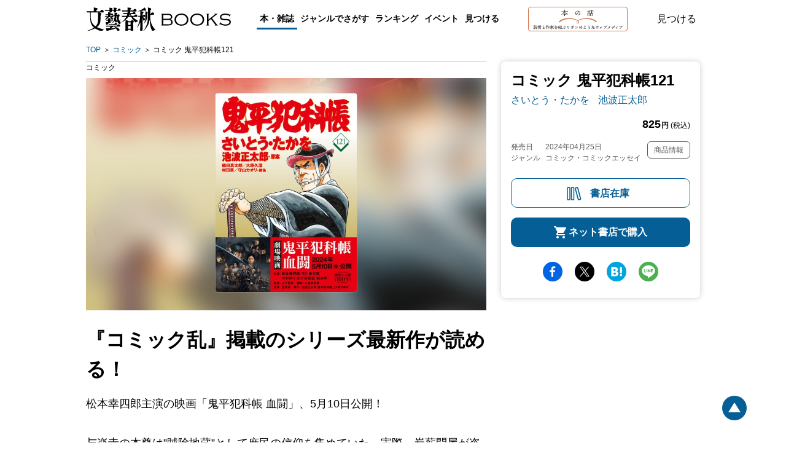

--- FILE ---
content_type: image/svg+xml
request_url: https://b-bunshun.ismcdn.jp/common/images/v2/books/icon-book-wh.svg
body_size: 263
content:
<svg width="17" height="20" viewBox="0 0 17 20" fill="none" xmlns="http://www.w3.org/2000/svg">
<path d="M4.94216 3.63828C4.45384 3.63828 4.05786 4.04314 4.05786 4.54257C4.05786 5.042 4.45384 5.44686 4.94216 5.44686H12.0579C12.5463 5.44686 12.9422 5.04197 12.9422 4.54257C12.9422 4.04316 12.5463 3.63828 12.0579 3.63828H4.94216Z" fill="white"/>
<path fill-rule="evenodd" clip-rule="evenodd" d="M3.16323 0C1.69445 0 0.5 1.22145 0.5 2.72343V17.2766C0.5 18.7786 1.69445 20 3.16319 20H15.6157C16.1041 20 16.5 19.5951 16.5 19.0957V0.904287C16.5 0.404881 16.1042 0 15.6157 0H3.16323ZM2.26863 2.72343C2.26863 2.2193 2.67031 1.80857 3.16323 1.80857H14.7314V14.5532H3.16323C2.84958 14.5532 2.54837 14.6091 2.26863 14.7115V2.72343ZM2.26863 17.2766C2.26863 16.7724 2.67024 16.3618 3.16323 16.3618H14.7314V18.1914H3.16326C2.67023 18.1914 2.26863 17.7807 2.26863 17.2766Z" fill="white"/>
</svg>


--- FILE ---
content_type: application/javascript
request_url: https://b-bunshun.ismcdn.jp/common/js/v1/jquery.powertip.js
body_size: 6115
content:
/**
 * PowerTip
 *
 * @fileoverview  jQuery plugin that creates hover tooltips.
 * @link          http://stevenbenner.github.com/jquery-powertip/
 * @author        Steven Benner (http://stevenbenner.com/)
 * @version       1.1.0
 * @requires      jQuery 1.7+
 *
 * @license jQuery PowerTip Plugin v1.1.0
 * http://stevenbenner.github.com/jquery-powertip/
 * Copyright 2012 Steven Benner (http://stevenbenner.com/)
 * Released under the MIT license.
 * <https://raw.github.com/stevenbenner/jquery-powertip/master/LICENSE.txt>
 */

(function($) {
	'use strict';

	// useful private variables
	var $document = $(document),
		$window = $(window),
		$body = $('body');

	/**
	 * Session data
	 * Private properties global to all powerTip instances
	 * @type Object
	 */
	var session = {
		isPopOpen: false,
		isFixedPopOpen: false,
		isClosing: false,
		popOpenImminent: false,
		activeHover: null,
		currentX: 0,
		currentY: 0,
		previousX: 0,
		previousY: 0,
		desyncTimeout: null,
		mouseTrackingActive: false
	};

	/**
	 * Display hover tooltips on the matched elements.
	 * @param {Object} opts The options object to use for the plugin.
	 * @return {Object} jQuery object for the matched selectors.
	 */
	$.fn.powerTip = function(opts) {

		// don't do any work if there were no matched elements
		if (!this.length) {
			return this;
		}

		// extend options
		var options = $.extend({}, $.fn.powerTip.defaults, opts),
			tipController = new TooltipController(options);

		// hook mouse tracking
		initMouseTracking();

		// setup the elements
		this.each(function() {
			var $this = $(this),
				dataPowertip = $this.data('powertip'),
				dataElem = $this.data('powertipjq'),
				dataTarget = $this.data('powertiptarget'),
				title = $this.attr('title');


			// attempt to use title attribute text if there is no data-powertip,
			// data-powertipjq or data-powertiptarget. If we do use the title
			// attribute, delete the attribute so the browser will not show it
			if (!dataPowertip && !dataTarget && !dataElem && title) {
				$this.data('powertip', title);
				$this.removeAttr('title');
			}

			// create hover controllers for each element
			$this.data(
				'displayController',
				new DisplayController($this, options, tipController)
			);
		});

		// attach hover events to all matched elements
		return this.on({
			// mouse events
			mouseenter: function(event) {
				trackMouse(event);
				session.previousX = event.pageX;
				session.previousY = event.pageY;
				$(this).data('displayController').show();
			},
			mouseleave: function() {
				$(this).data('displayController').hide();
			},

			// keyboard events
			focus: function() {
				var element = $(this);
				if (!isMouseOver(element)) {
					element.data('displayController').show(true);
				}
			},
			blur: function() {
				$(this).data('displayController').hide(true);
			}
		});

	};

	/**
	 * Default options for the powerTip plugin.
	 * @type Object
	 */
	$.fn.powerTip.defaults = {
		fadeInTime: 200,
		fadeOutTime: 100,
		followMouse: false,
		popupId: 'powerTip',
		intentSensitivity: 7,
		intentPollInterval: 100,
		closeDelay: 100,
		placement: 'n',
		smartPlacement: false,
		offset: 10,
		mouseOnToPopup: false
	};

	/**
	 * Default smart placement priority lists.
	 * The first item in the array is the highest priority, the last is the
	 * lowest. The last item is also the default, which will be used if all
	 * previous options do not fit.
	 * @type Object
	 */
	$.fn.powerTip.smartPlacementLists = {
		n: ['n', 'ne', 'nw', 's'],
		e: ['e', 'ne', 'se', 'w', 'nw', 'sw', 'n', 's', 'e'],
		s: ['s', 'se', 'sw', 'n'],
		w: ['w', 'nw', 'sw', 'e', 'ne', 'se', 'n', 's', 'w'],
		nw: ['nw', 'w', 'sw', 'n', 's', 'se', 'nw'],
		ne: ['ne', 'e', 'se', 'n', 's', 'sw', 'ne'],
		sw: ['sw', 'w', 'nw', 's', 'n', 'ne', 'sw'],
		se: ['se', 'e', 'ne', 's', 'n', 'nw', 'se']
	};

	/**
	 * Public API
	 * @type Object
	 */
	$.powerTip = {

		/**
		 * Attempts to show the tooltip for the specified element.
		 * @public
		 * @param {Object} element The element that the tooltip should for.
		 */
		showTip: function(element) {
			// close any open tooltip
			$.powerTip.closeTip();
			// grab only the first matched element and ask it to show its tip
			element = element.first();
			if (!isMouseOver(element)) {
				element.data('displayController').show(true, true);
			}
		},

		/**
		 * Attempts to close any open tooltips.
		 * @public
		 */
		closeTip: function() {
			$document.triggerHandler('closePowerTip');
		}

	};

	/**
	 * Creates a new tooltip display controller.
	 * @private
	 * @constructor
	 * @param {Object} element The element that this controller will handle.
	 * @param {Object} options Options object containing settings.
	 * @param {TooltipController} tipController The TooltipController for this instance.
	 */
	function DisplayController(element, options, tipController) {
		var hoverTimer = null;

		/**
		 * Begins the process of showing a tooltip.
		 * @private
		 * @param {Boolean=} immediate Skip intent testing (optional).
		 * @param {Boolean=} forceOpen Ignore cursor position and force tooltip to open (optional).
		 */
		function openTooltip(immediate, forceOpen) {
			cancelTimer();
			if (!element.data('hasActiveHover')) {
				if (!immediate) {
					session.popOpenImminent = true;
					hoverTimer = setTimeout(
						function() {
							hoverTimer = null;
							checkForIntent(element);
						},
						options.intentPollInterval
					);
				} else {
					if (forceOpen) {
						element.data('forcedOpen', true);
					}
					tipController.showTip(element);
				}
			}
		}

		/**
		 * Begins the process of closing a tooltip.
		 * @private
		 * @param {Boolean=} disableDelay Disable close delay (optional).
		 */
		function closeTooltip(disableDelay) {
			cancelTimer();
			if (element.data('hasActiveHover')) {
				session.popOpenImminent = false;
				element.data('forcedOpen', false);
				if (!disableDelay) {
					hoverTimer = setTimeout(
						function() {
							hoverTimer = null;
							tipController.hideTip(element);
						},
						options.closeDelay
					);
				} else {
					tipController.hideTip(element);
				}
			}
		}

		/**
		 * Checks mouse position to make sure that the user intended to hover
		 * on the specified element before showing the tooltip.
		 * @private
		 */
		function checkForIntent() {
			// calculate mouse position difference
			var xDifference = Math.abs(session.previousX - session.currentX),
				yDifference = Math.abs(session.previousY - session.currentY),
				totalDifference = xDifference + yDifference;

			// check if difference has passed the sensitivity threshold
			if (totalDifference < options.intentSensitivity) {
				tipController.showTip(element);
			} else {
				// try again
				session.previousX = session.currentX;
				session.previousY = session.currentY;
				openTooltip();
			}
		}

		/**
		 * Cancels active hover timer.
		 * @private
		 */
		function cancelTimer() {
			hoverTimer = clearTimeout(hoverTimer);
		}

		// expose the methods
		return {
			show: openTooltip,
			hide: closeTooltip,
			cancel: cancelTimer
		};
	}

	/**
	 * Creates a new tooltip controller.
	 * @private
	 * @constructor
	 * @param {Object} options Options object containing settings.
	 */
	function TooltipController(options) {

		// build and append popup div if it does not already exist
		var tipElement = $('#' + options.popupId);
		if (tipElement.length === 0) {
			tipElement = $('<div></div>', { id: options.popupId });
			// grab body element if it was not populated when the script loaded
			// this hack exists solely for jsfiddle support
			if ($body.length === 0) {
				$body = $('body');
			}
			$body.append(tipElement);
		}

		// hook mousemove for cursor follow tooltips
		if (options.followMouse) {
			// only one positionTipOnCursor hook per popup element, please
			if (!tipElement.data('hasMouseMove')) {
				$document.on({
					mousemove: positionTipOnCursor,
					scroll: positionTipOnCursor
				});
			}
			tipElement.data('hasMouseMove', true);
		}

		// if we want to be able to mouse onto the popup then we need to attach
		// hover events to the popup that will cancel a close request on hover
		// and start a new close request on mouseleave
		if (options.followMouse || options.mouseOnToPopup) {
			tipElement.on({
				mouseenter: function() {
					if (tipElement.data('followMouse') || tipElement.data('mouseOnToPopup')) {
						// check activeHover in case the mouse cursor entered
						// the tooltip during the fadeOut and close cycle
						if (session.activeHover) {
							session.activeHover.data('displayController').cancel();
						}
					}
				},
				mouseleave: function() {
					if (tipElement.data('mouseOnToPopup')) {
						// check activeHover in case the mouse cursor entered
						// the tooltip during the fadeOut and close cycle
						if (session.activeHover) {
							session.activeHover.data('displayController').hide();
						}
					}
				}
			});
		}

		/**
		 * Gives the specified element the active-hover state and queues up
		 * the showTip function.
		 * @private
		 * @param {Object} element The element that the tooltip should target.
		 */
		function beginShowTip(element) {
			element.data('hasActiveHover', true);
			// show popup, asap
			tipElement.queue(function(next) {
				showTip(element);
				next();
			});
		}

		/**
		 * Shows the tooltip popup, as soon as possible.
		 * @private
		 * @param {Object} element The element that the popup should target.
		 */
		function showTip(element) {
			// it is possible, especially with keyboard navigation, to move on
			// to another element with a tooltip during the queue to get to
			// this point in the code. if that happens then we need to not
			// proceed or we may have the fadeout callback for the last tooltip
			// execute immediately after this code runs, causing bugs.
			if (!element.data('hasActiveHover')) {
				return;
			}

			// if the popup is open and we got asked to open another one then
			// the old one is still in its fadeOut cycle, so wait and try again
			if (session.isPopOpen) {
				if (!session.isClosing) {
					hideTip(session.activeHover);
				}
				tipElement.delay(100).queue(function(next) {
					showTip(element);
					next();
				});
				return;
			}

			// trigger powerTipPreRender event
			element.trigger('powerTipPreRender');

			var tipText = element.data('powertip'),
				tipTarget = element.data('powertiptarget'),
				tipElem = element.data('powertipjq'),
				tipContent = tipTarget ? $('#' + tipTarget) : [];

			// set popup content
			if (tipText) {
				tipElement.html(tipText);
			} else if (tipElem && tipElem.length > 0) {
				tipElement.empty();
				tipElem.clone(true, true).appendTo(tipElement);
			} else if (tipContent && tipContent.length > 0) {
				tipElement.html($('#' + tipTarget).html());
			} else {
				// we have no content to display, give up
				return;
			}

			// trigger powerTipRender event
			element.trigger('powerTipRender');

			// hook close event for triggering from the api
			$document.on('closePowerTip', function() {
				element.data('displayController').hide(true);
			});

			session.activeHover = element;
			session.isPopOpen = true;

			tipElement.data('followMouse', options.followMouse);
			tipElement.data('mouseOnToPopup', options.mouseOnToPopup);

			// set popup position
			if (!options.followMouse) {
				positionTipOnElement(element);
				session.isFixedPopOpen = true;
			} else {
				positionTipOnCursor();
			}

			// fadein
			tipElement.fadeIn(options.fadeInTime, function() {
				// start desync polling
				if (!session.desyncTimeout) {
					session.desyncTimeout = setInterval(closeDesyncedTip, 500);
				}

				// trigger powerTipOpen event
				element.trigger('powerTipOpen');
			});
		}

		/**
		 * Hides the tooltip popup, immediately.
		 * @private
		 * @param {Object} element The element that the popup should target.
		 */
		function hideTip(element) {
			session.isClosing = true;
			element.data('hasActiveHover', false);
			element.data('forcedOpen', false);
			// reset session
			session.activeHover = null;
			session.isPopOpen = false;
			// stop desync polling
			session.desyncTimeout = clearInterval(session.desyncTimeout);
			// unhook close event api listener
			$document.off('closePowerTip');
			// fade out
			tipElement.fadeOut(options.fadeOutTime, function() {
				session.isClosing = false;
				session.isFixedPopOpen = false;
				tipElement.removeClass();
				// support mouse-follow and fixed position pops at the same
				// time by moving the popup to the last known cursor location
				// after it is hidden
				setTipPosition(
					session.currentX + options.offset,
					session.currentY + options.offset
				);

				// trigger powerTipClose event
				element.trigger('powerTipClose');
			});
		}

		/**
		 * Checks for a tooltip desync and closes the tooltip if one occurs.
		 * @private
		 */
		function closeDesyncedTip() {
			// It is possible for the mouse cursor to leave an element without
			// firing the mouseleave event. This seems to happen (in FF) if the
			// element is disabled under mouse cursor, the element is moved out
			// from under the mouse cursor (such as a slideDown() occurring
			// above it), or if the browser is resized by code moving the
			// element from under the mouse cursor. If this happens it will
			// result in a desynced tooltip because we wait for any exiting
			// open tooltips to close before opening a new one. So we should
			// periodically check for a desync situation and close the tip if
			// such a situation arises.
			if (session.isPopOpen && !session.isClosing) {
				var isDesynced = false;

				// case 1: user already moused onto another tip - easy test
				if (session.activeHover.data('hasActiveHover') === false) {
					isDesynced = true;
				} else {
					// case 2: hanging tip - have to test if mouse position is
					// not over the active hover and not over a tooltip set to
					// let the user interact with it.
					// for keyboard navigation, this only counts if the element
					// does not have focus.
					// for tooltips opened via the api we need to check if it
					// has the forcedOpen flag.
					if (!isMouseOver(session.activeHover) && !session.activeHover.is(":focus") && !session.activeHover.data('forcedOpen')) {
						if (tipElement.data('mouseOnToPopup')) {
							if (!isMouseOver(tipElement)) {
								isDesynced = true;
							}
						} else {
							isDesynced = true;
						}
					}
				}

				if (isDesynced) {
					// close the desynced tip
					hideTip(session.activeHover);
				}
			}
		}

		/**
		 * Moves the tooltip popup to the users mouse cursor.
		 * @private
		 */
		function positionTipOnCursor() {
			// to support having fixed powertips on the same page as cursor
			// powertips, where both instances are referencing the same popup
			// element, we need to keep track of the mouse position constantly,
			// but we should only set the pop location if a fixed pop is not
			// currently open, a pop open is imminent or active, and the popup
			// element in question does have a mouse-follow using it.
			if ((session.isPopOpen && !session.isFixedPopOpen) || (session.popOpenImminent && !session.isFixedPopOpen && tipElement.data('hasMouseMove'))) {
				// grab measurements
				var scrollTop = $window.scrollTop(),
					windowWidth = $window.width(),
					windowHeight = $window.height(),
					popWidth = tipElement.outerWidth(),
					popHeight = tipElement.outerHeight(),
					x = 0,
					y = 0;

				// constrain pop to browser viewport
				if ((popWidth + session.currentX + options.offset) < windowWidth) {
					x = session.currentX + options.offset;
				} else {
					x = windowWidth - popWidth;
				}
				if ((popHeight + session.currentY + options.offset) < (scrollTop + windowHeight)) {
					y = session.currentY + options.offset;
				} else {
					y = scrollTop + windowHeight - popHeight;
				}

				// position the tooltip
				setTipPosition(x, y);
			}
		}

		/**
		 * Sets the tooltip popup too the correct position relative to the
		 * specified target element. Based on options settings.
		 * @private
		 * @param {Object} element The element that the popup should target.
		 */
		function positionTipOnElement(element) {
			var tipWidth = tipElement.outerWidth(),
				tipHeight = tipElement.outerHeight(),
				priorityList,
				placementCoords,
				finalPlacement,
				collisions;

			// with smart placement we will try a series of placement
			// options and use the first one that does not collide with the
			// browser view port boundaries.
			if (options.smartPlacement) {

				// grab the placement priority list
				priorityList = $.fn.powerTip.smartPlacementLists[options.placement];

				// iterate over the priority list and use the first placement
				// option that does not collide with the viewport. if they all
				// collide then the last placement in the list will be used.
				$.each(priorityList, function(idx, pos) {
					// get placement coordinates
					placementCoords = computePlacementCoords(
						element,
						pos,
						tipWidth,
						tipHeight
					);
					finalPlacement = pos;

					// find collisions
					collisions = getViewportCollisions(
						placementCoords,
						tipWidth,
						tipHeight
					);

					// break if there were no collisions
					if (collisions.length === 0) {
						return false;
					}
				});

			} else {

				// if we're not going to use the smart placement feature then
				// just compute the coordinates and do it
				placementCoords = computePlacementCoords(
					element,
					options.placement,
					tipWidth,
					tipHeight
				);
				finalPlacement = options.placement;

			}

			// add placement as class for CSS arrows
			tipElement.addClass(finalPlacement);

			// position the tooltip
			setTipPosition(placementCoords.x, placementCoords.y);
		}

		/**
		 * Compute the top/left coordinates to display the tooltip at the
		 * specified placement relative to the specified element.
		 * @private
		 * @param {Object} element The element that the tooltip should target.
		 * @param {String} placement The placement for the tooltip.
		 * @param {Number} popWidth Width of the tooltip element in pixels.
		 * @param {Number} popHeight Height of the tooltip element in pixels.
		 * @retun {Object} An object with the x and y coordinates.
		 */
		function computePlacementCoords(element, placement, popWidth, popHeight) {
			// grab measurements
			var objectOffset = element.offset(),
				objectWidth = element.outerWidth(),
				objectHeight = element.outerHeight(),
				x = 0,
				y = 0;

			// calculate the appropriate x and y position in the document
			switch (placement) {
			case 'n':
				x = (objectOffset.left + (objectWidth / 2)) - (popWidth / 2);
				y = objectOffset.top - popHeight - options.offset;
				break;
			case 'e':
				x = objectOffset.left + objectWidth + options.offset;
				y = (objectOffset.top + (objectHeight / 2)) - (popHeight / 2);
				break;
			case 's':
				x = (objectOffset.left + (objectWidth / 2)) - (popWidth / 2);
				y = objectOffset.top + objectHeight + options.offset;
				break;
			case 'w':
				x = objectOffset.left - popWidth - options.offset;
				y = (objectOffset.top + (objectHeight / 2)) - (popHeight / 2);
				break;
			case 'nw':
				x = (objectOffset.left - popWidth) + 20;
				y = objectOffset.top - popHeight - options.offset;
				break;
			case 'ne':
				x = (objectOffset.left + objectWidth) - 20;
				y = objectOffset.top - popHeight - options.offset;
				break;
			case 'sw':
				x = (objectOffset.left - popWidth) + 20;
				y = objectOffset.top + objectHeight + options.offset;
				break;
			case 'se':
				x = (objectOffset.left + objectWidth) - 20;
				y = objectOffset.top + objectHeight + options.offset;
				break;
			}

			return {
				x: Math.round(x),
				y: Math.round(y)
			};
		}

		/**
		 * Sets the tooltip CSS position on the document.
		 * @private
		 * @param {Number} x Left position in pixels.
		 * @param {Number} y Top position in pixels.
		 */
		function setTipPosition(x, y) {
			tipElement.css('left', x + 'px');
			tipElement.css('top', y + 'px');
		}

		// expose methods
		return {
			showTip: beginShowTip,
			hideTip: hideTip
		};
	}

	/**
	 * Hooks mouse position tracking to mousemove and scroll events.
	 * Prevents attaching the events more than once.
	 * @private
	 */
	function initMouseTracking() {
		var lastScrollX = 0,
			lastScrollY = 0;

		if (!session.mouseTrackingActive) {
			session.mouseTrackingActive = true;

			// grab the current scroll position on load
			$(function() {
				lastScrollX = $document.scrollLeft();
				lastScrollY = $document.scrollTop();
			});

			// hook mouse position tracking
			$document.on({
				mousemove: trackMouse,
				scroll: function() {
					var x = $document.scrollLeft(),
						y = $document.scrollTop();
					if (x !== lastScrollX) {
						session.currentX += x - lastScrollX;
						lastScrollX = x;
					}
					if (y !== lastScrollY) {
						session.currentY += y - lastScrollY;
						lastScrollY = y;
					}
				}
			});
		}
	}

	/**
	 * Saves the current mouse coordinates to the powerTip session object.
	 * @private
	 * @param {Object} event The mousemove event for the document.
	 */
	function trackMouse(event) {
		session.currentX = event.pageX;
		session.currentY = event.pageY;
	}

	/**
	 * Tests if the mouse is currently over the specified element.
	 * @private
	 * @param {Object} element The element to check for hover.
	 * @return {Boolean}
	 */
	function isMouseOver(element) {
		var elementPosition = element.offset();
		return session.currentX >= elementPosition.left &&
			session.currentX <= elementPosition.left + element.outerWidth() &&
			session.currentY >= elementPosition.top &&
			session.currentY <= elementPosition.top + element.outerHeight();
	}

	/**
	 * Finds any viewport collisions that an element (the tooltip) would have
	 * if it were absolutely positioned at the specified coordinates.
	 * @private
	 * @param {Object} coords Coordinates for the element. (e.g. {x: 123, y: 123})
	 * @param {Number} elementWidth Width of the element in pixels.
	 * @param {Number} elementHeight Height of the element in pixels.
	 * @return {Array} Array of words representing directional collisions.
	 */
	function getViewportCollisions(coords, elementWidth, elementHeight) {
		var scrollLeft = $window.scrollLeft(),
			scrollTop = $window.scrollTop(),
			windowWidth = $window.width(),
			windowHeight = $window.height(),
			collisions = [];

		if (coords.y < scrollTop) {
			collisions.push('top');
		}
		if (coords.y + elementHeight > scrollTop + windowHeight) {
			collisions.push('bottom');
		}
		if (coords.x < scrollLeft) {
			collisions.push('left');
		}
		if (coords.x + elementWidth > scrollLeft + windowWidth) {
			collisions.push('right');
		}

		return collisions;
	}

}(jQuery));


--- FILE ---
content_type: image/svg+xml
request_url: https://b-bunshun.ismcdn.jp/common/images/v2/books/icon-cart.svg
body_size: 174
content:
<svg width="21" height="20" viewBox="0 0 21 20" fill="none" xmlns="http://www.w3.org/2000/svg">
<path d="M6 16C4.9 16 4.01 16.9 4.01 18C4.01 19.1 4.9 20 6 20C7.1 20 8 19.1 8 18C8 16.9 7.1 16 6 16ZM0 1C0 1.55 0.45 2 1 2H2L5.6 9.59L4.25 12.03C3.52 13.37 4.48 15 6 15H17C17.55 15 18 14.55 18 14C18 13.45 17.55 13 17 13H6L7.1 11H14.55C15.3 11 15.96 10.59 16.3 9.97L19.88 3.48C20.25 2.82 19.77 2 19.01 2H4.21L3.54 0.57C3.38 0.22 3.02 0 2.64 0H1C0.45 0 0 0.45 0 1ZM16 16C14.9 16 14.01 16.9 14.01 18C14.01 19.1 14.9 20 16 20C17.1 20 18 19.1 18 18C18 16.9 17.1 16 16 16Z" fill="white"/>
</svg>


--- FILE ---
content_type: image/svg+xml
request_url: https://b-bunshun.ismcdn.jp/common/images/v2/books/icon-books.svg
body_size: 34
content:
<svg width="24" height="23" viewBox="0 0 24 23" fill="none" xmlns="http://www.w3.org/2000/svg">
<rect x="1" y="1.17676" width="4" height="20" rx="1" fill="white" stroke="#055F96" stroke-width="1.7"/>
<rect x="7.5" y="1.17676" width="4" height="20" rx="1" fill="white" stroke="#055F96" stroke-width="1.7"/>
<rect x="13.7002" y="2.03516" width="4" height="20" rx="1" transform="rotate(-15 13.7002 2.03516)" fill="white" stroke="#055F96" stroke-width="1.7"/>
</svg>


--- FILE ---
content_type: application/x-javascript; charset=utf-8
request_url: https://b-bunshun.ismcdn.jp/resources/bb/js/v1/tools.js?rd=202506090900
body_size: 1985
content:
// Cookie Read
// --------------------------------------------------
var rCookie = function(_name) {
 var neq = _name + '=';
 var ca = document.cookie.split(';');
 for(var i=0; i<ca.length; i++) {
  var c = ca[i];
  while (c.charAt(0)==' ') { c = c.substring(1,c.length); }
  if (c.indexOf(neq) == 0) { return c.substring(neq.length,c.length); }
 }
 return '';
};

// Cookie Write
// --------------------------------------------------
var wCookie = function(_name,_value,_expire) {
 var d = new Date()
 d.setTime(d.getTime()+_expire);
 var expires = '; expires=' + d.toGMTString();
 document.cookie = _name + '=' + _value  + expires + '; path=/';
};

// List Display Config
// --------------------------------------------------
var reClassBookList = function(num){
 try{
  $('div.common-list02-item').removeClass('first second third fourth');
  $('div.common-list02-item div.arrow-box').removeClass('first second third fourth');
  $('div.list02-item-detail-wp').remove();
  $('div.common-list02-item.current').removeClass('current').trigger('mouseleave');
  for(var i=0; i<$('div.common-list02-item').length; i++){
   var o=$('div.common-list02-item').eq(i);
   var a=$('div.arrow-box',o);
   var c = '';
   if (num==3) {
    c = (i%num==0) ? 'first' :( (i%num==1) ? 'second' : ((i%num==2) ? 'third' : '' ));
   } else if (num==4) {
    c = (i%num==0) ? 'first' :( (i%num==1) ? 'second' : ((i%num==2) ? 'third' : ((i%num==3) ? 'fourth' : '') ));
   }
   if (c != '') {
    o.addClass(c);
    a.addClass(c);
   }
  }


  // list type
  var ltype = rCookie('ltype');
  var ltext = $('#list-text span');
  var lcover = $('#list-cover span');
  if (ltype=='') wCookie('ltype','01',60*60*24*1000);

  if (ltype=='01') {
    ltext.removeClass('normal').addClass('reverse');
    lcover.removeClass('reverse').addClass('normal');
    $('#load-common-list .common-list02').fadeOut(function(){
      $('#load-common-list .common-list01').fadeIn();
      $('div.list-bottom-linkto').show();
    });
  } else {
    lcover.removeClass('normal').addClass('reverse');
    ltext.removeClass('reverse').addClass('normal');
    $('#load-common-list .common-list01').fadeOut(function(){
      $('#load-common-list .common-list02').fadeIn(function(){
        $('div.common-list02-item').each(function(){
          var w = $('img', this).width();
          var h = $('img', this).height();
          var p = $('img', this).position();
          $('div.notecatch', this).css({'width':w,'height':h,'left':p.left,'top':p.top});
        });
        $('div.list-bottom-linkto').show();
      });
    });
  }
 }catch(err){}
};

// Slider
// --------------------------------------------------
var topKanbanSlide;
var topKanbanMiniSlide;
var pickupSlide;
var seriesSlide;
var authorSlides = [];
var relbookSlide;
var genrebookSlide;
var newbookSlide;
var soonbookSlide;
var tankoubonSlide;
var bunkoSlide;
var shinshoSlide;
var comicSlide;
var ebookSlide;
var createBookSlide = function(_slide,_container,_left,_right,_indicator){
 var obj = $(_container).flickSimple({
  'snap' : 'element',
  'onClick' : function(a){
  },
  'useCSSAnim':false
 });
 _slide = obj.flickSimple();

 $(_left).on('click',function(){
  if (_slide.page != 1) {
   _slide.prevPage(1);
  }
 });
 $(_right).on('click',function(){
  if (_slide.page < _slide.pageLength) {
   _slide.nextPage(1);
  }
 });
 $(document).on('click',_indicator + ' ul li',function(){
  $(_indicator + ' ul li').removeClass('current');
  $(this).addClass('current');
  var page = $(_indicator + ' ul li').index(this);
  _slide.goTo(page+1);
 });
 _slide.onChange = function(){
  var prevb = $(_left);
  var nextb = $(_right);
  if (this.page==1) {
   prevb.addClass('still');
  } else {
   if (prevb.hasClass('still')) {
    prevb.removeClass('still');
   }
  }
  if (this.page==this.pageLength) {
   nextb.addClass('still')
  } else {
   if (nextb.hasClass('still')) {
    nextb.removeClass('still');
   }
  }
  $(_indicator + ' ul li').removeClass('current').eq(this.page-1).addClass('current');
 };
 _slide.onResize = function(){
  if ($(_indicator).is(':visible')) {
   var prevb = $(_left);
   var nextb = $(_right);
   var ind = $(_indicator + ' ul');
   ind.empty();
   if (this.pageLength > 1) {
    for(var i=0;i<this.pageLength;i++){
     ind.append('<li><span class="sprite"></span></li>');
    }
    $(_indicator + ' ul li').eq(this.page-1).addClass('current');
    prevb.removeClass('blank');
    nextb.removeClass('blank');
   } else {
    prevb.addClass('blank');
    nextb.addClass('blank');
   }
  }
 };
 _slide.onResize();

};

var validateDate = function(_d){
  _d = _d.replace(/\/0/g,'/');
  var d = new Date(_d);
  if ( _d == ( d.getFullYear() + '/' + (d.getMonth() + 1) + '/' + d.getDate() ) ){
   return true;
  }else{
   return false;
  }
}

// common effect
$(function(){
 // debug box
 try{
  if ($(window).width()<768) {
   $('div.debug').hide();
  } else {
   $('div.debug').show();
   $('div.debug').css({'cursor':'move'}).draggable();
  }
 }catch(err){}

 // page scroll
 try{
  $(document).on('click','a[href*="#"]',function() {
   if ($(this).hasClass('no-js-scroll')) {
    return; // JSスクロールのみキャンセル（ネイティブジャンプは許可）
   } else if ($(this).hasClass('noscroll')) {
    return false; // 全ての動作をキャンセル（リンク無効）
   } else {
    if (location.pathname.replace(/^\//,'') == this.pathname.replace(/^\//,'') && location.hostname == this.hostname) {
     var $target = $(this.hash);
     $target = $target.length && $target || $('[name=' + this.hash.slice(1) +']');
     $target = $target.length && $target || $(this.hash.slice(1));
     if ($target.length) {
      var targetOffset = $target.offset().top;
      $('html,body').animate({scrollTop: targetOffset}, 600);
      return false;
     }
    }
   }
  });
 }catch(e){}

 // other window
 try{
  $('a[href^="http"]').not('[href*="books.bunshun.jp"]').click(function(){
   if((navigator.userAgent.match(/iPhone/i)) || (navigator.userAgent.match(/iPad/i))) {
    var t = this.target;
    if (((t != undefined) && (t != '')) || (t == 'itunes_store') ) {
     return true;
    }
    window.open(this.href, '');
    return false;
   }

   if ($(this).hasClass('inslide')) {
   } else {
    window.open(this.href, '');
    return false;
   }
  });
 }catch(e){}

});
